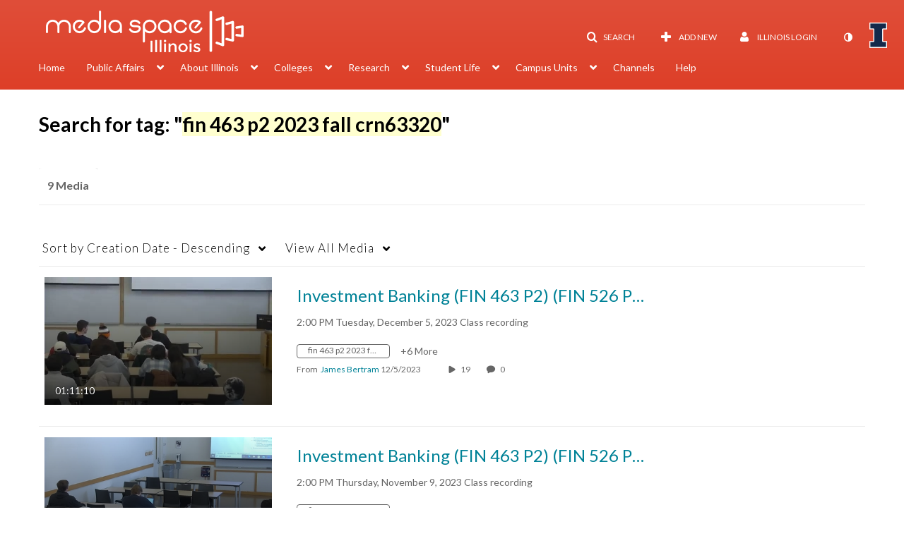

--- FILE ---
content_type: text/plain;charset=UTF-8
request_url: https://mediaspace.illinois.edu/user/get-details?format=ajax&_=1769048451326
body_size: 553
content:
{"content":[{"target":"#userMobileMenuDisplayName, #userMenuDisplayName","action":"replace","content":"Illinois Login"}],"script":"$(\"body\").trigger(\"userDetailsPopulated\");;document.querySelector(\"meta[name=xsrf-ajax-nonce]\").setAttribute(\"content\", \"[base64]\");;if (typeof KApps != \"undefined\" && typeof KApps.Accessibility != \"undefined\") {KApps.Accessibility.applySelectedMode();}"}